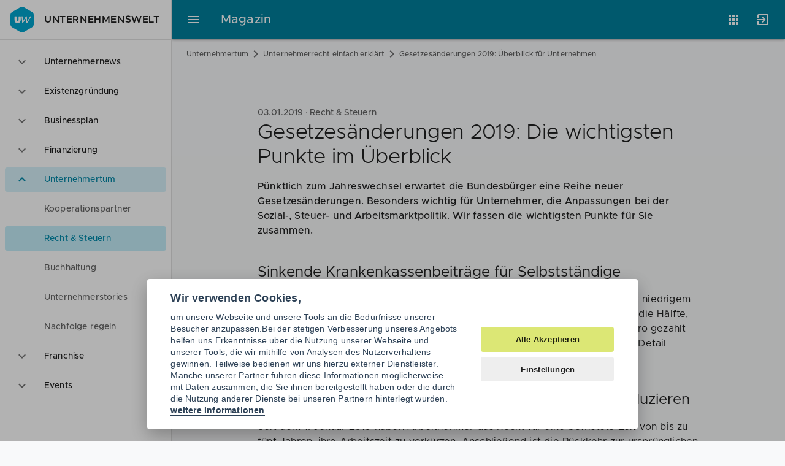

--- FILE ---
content_type: text/css
request_url: https://www.unternehmenswelt.de/build/cms.408ede7e.css
body_size: 4064
content:
@keyframes interaction-overlay-ripple--areal{0%{opacity:0;transform:scale(.1)}33%{opacity:.8}to{opacity:.8}to{transform:scale(10)}}@keyframes interaction-overlay-ripple--radial{0%{opacity:0;transform:scale(.1)}33%{opacity:.8}to{opacity:.8}to{transform:scale(1)}}:root{@custom-media --bg-image--l screen and (min-device-width: 841px), screen and (min-device-height: 841px), screen and (-webkit-min-device-pixel-ratio: 2), screen and (min-device-pixel-ratio: 2), screen and (min-resolution: 192dpi), screen and (min-resolution: 2dppx), screen and (-webkit-min-device-pixel-ratio: 1.25) and (min-device-width: 641px), screen and (-webkit-min-device-pixel-ratio: 1.25) and (min-device-height: 641px), screen and (min-device-pixel-ratio: 1.25) and (min-device-width: 641px), screen and (min-device-pixel-ratio: 1.25) and (min-device-height: 641px), screen and (min-resolution: 120dpi) and (min-device-height: 641px), screen and (min-resolution: 1.25dppx) and (min-device-height: 641px);@custom-media --bg-image--xl screen and (min-device-width: 1361px), screen and (min-device-height: 1361px);@custom-media --bg-image--xxl screen and (min-device-width: 1601px), screen and (min-device-height: 1601px), screen and (-webkit-min-device-pixel-ratio: 3), screen and (min-device-pixel-ratio: 3), screen and (min-resolution: 288dpi), screen and (min-resolution: 3dppx);@custom-media --bg-image--xxxl screen and (min-device-width: 1921px), screen and (min-device-height: 1921px), screen and (-webkit-min-device-pixel-ratio: 1.5) and (min-device-width: 1281px), screen and (-webkit-min-device-pixel-ratio: 1.5) and (min-device-height: 1281px), screen and (min-device-pixel-ratio: 1.5) and (min-device-width: 1281px), screen and (min-device-pixel-ratio: 1.5) and (min-device-height: 1281px), screen and (min-resolution: 192dpi) and (min-device-width: 1281px), screen and (min-resolution: 192dpi) and (min-device-height: 1281px), screen and (min-resolution: 1.5dppx) and (min-device-width: 1281px), screen and (min-resolution: 1.5dppx) and (min-device-height: 1281px), screen and (-webkit-min-device-pixel-ratio: 2) and (min-device-width: 961px), screen and (-webkit-min-device-pixel-ratio: 2) and (min-device-height: 961px), screen and (min-device-pixel-ratio: 2) and (min-device-width: 961px), screen and (min-device-pixel-ratio: 2) and (min-device-height: 961px), screen and (min-resolution: 192dpi) and (min-device-width: 961px), screen and (min-resolution: 192dpi) and (min-device-height: 961px), screen and (min-resolution: 2dppx) and (min-device-width: 961px), screen and (min-resolution: 2dppx) and (min-device-height: 961px), screen and (-webkit-min-device-pixel-ratio: 3) and (min-device-width: 641px), screen and (-webkit-min-device-pixel-ratio: 3) and (min-device-height: 641px), screen and (min-device-pixel-ratio: 3) and (min-device-width: 641px), screen and (min-device-pixel-ratio: 3) and (min-device-height: 641px), screen and (min-resolution: 288dpi) and (min-device-width: 641px), screen and (min-resolution: 288dpi) and (min-device-height: 641px), screen and (min-resolution: 3dppx) and (min-device-width: 641px), screen and (min-resolution: 3dppx) and (min-device-height: 641px), screen and (-webkit-min-device-pixel-ratio: 4) and (min-device-width: 481px), screen and (-webkit-min-device-pixel-ratio: 4) and (min-device-height: 481px), screen and (min-device-pixel-ratio: 4) and (min-device-width: 481px), screen and (min-device-pixel-ratio: 4) and (min-device-height: 481px), screen and (min-resolution: 384dpi) and (min-device-width: 481px), screen and (min-resolution: 384dpi) and (min-device-height: 481px), screen and (min-resolution: 4dppx) and (min-device-width: 481px), screen and (min-resolution: 4dppx) and (min-device-height: 481px), screen and (-webkit-min-device-pixel-ratio: 5), screen and (min-device-pixel-ratio: 5), screen and (min-resolution: 480dpi), screen and (min-resolution: 5dppx);@custom-media --2x screen and (-webkit-min-device-pixel-ratio: 1.25), screen and (min-device-pixel-ratio: 1.25), screen and (min-resolution: 120dpi), screen and (min-resolution: 1.25dppx);@custom-media --3x screen and (-webkit-min-device-pixel-ratio: 2.25), screen and (min-device-pixel-ratio: 2.25), screen and (min-resolution: 216dpi), screen and (min-resolution: 2.25dppx);@custom-media --4x screen and (-webkit-min-device-pixel-ratio: 3.25), screen and (min-device-pixel-ratio: 3.25), screen and (min-resolution: 312dpi), screen and (min-resolution: 3.25dppx)}body{background-color:#f8f9fa}.mhhpead{display:none}.campaign h2{text-align:center}@media screen and (max-width:479px){.zui-app-bar{align-items:flex-start}.zui-app-bar .zui-logo{border-color:transparent!important}}@media screen and (min-width:1200px){.zui-drawer+.zui-content>.zui-header .zui-logo{display:none}.zui-drawer[aria-hidden=true]+.zui-content>.zui-header .zui-logo{display:block}}@media screen and (min-width:480px){.zui-app-bar .row .zui-logo{margin-right:2.5rem;padding:.5rem 2.5rem .5rem 0}}.featured-news-post .headline{color:rgba(0,0,0,.87);transition:color .15s linear}.featured-news-post header h1,.featured-news-post header h2{font-size:4rem;font-weight:300;line-height:4rem}.featured-news-post:focus .headline,.featured-news-post:hover .headline{color:#7b711a}.featured-news-post:active .headline{color:#979726}.featured-news-post .zui-image:after{background-color:currentColor;border-radius:inherit;bottom:0;color:rgba(0,0,0,.6);content:"";display:block;left:0;opacity:0;pointer-events:none;position:absolute;right:0;top:0;transition:opacity .15s linear}.featured-news-post:hover .zui-image:after{opacity:.2}.featured-news-post:focus .zui-image:after{opacity:.6}.featured-news-post:active .zui-image:after{animation:interaction-overlay-ripple--areal .225s cubic-bezier(0,0,.2,1) forwards;background:transparent radial-gradient(circle at center,currentColor 10%,transparent 11%)}@media screen and (min-width:1200px){.flat-content .container{margin:0 auto}}@media screen and (orientation:landscape) and (max-height:599px),screen and (orientation:portrait) and (max-width:599px){.flat-content h2{font-size:2.5rem;font-weight:500;letter-spacing:.005em;line-height:3rem;margin:3rem 0 2rem}}@media screen and (orientation:landscape) and (min-height:600px),screen and (orientation:portrait) and (min-width:600px){.flat-content h2{font-size:3rem;font-weight:400;letter-spacing:normal;line-height:4rem;margin:5rem 0 2rem}}.flat-content h3{font-size:2.5rem;font-weight:500;letter-spacing:.005em;line-height:3rem;margin:4rem 0 2rem}@media screen and (orientation:landscape) and (min-height:600px),screen and (orientation:portrait) and (min-width:600px){.flat-content h4{font-size:2.25rem;font-weight:400;letter-spacing:.002778em;line-height:3.5rem;margin:0 0 3rem}}@media screen and (orientation:landscape) and (max-height:599px),screen and (orientation:portrait) and (max-width:599px){.flat-content h4{font-size:2rem;font-weight:400;letter-spacing:.009375em;line-height:3.5rem;margin:0 0 2rem}}.flat-content h4{font-weight:500;margin:3rem 0 2rem}.flat-content h5{font-size:2rem;font-weight:400;letter-spacing:.009375em;line-height:3.5rem}.flat-content h5,.flat-content h6{font-weight:500;margin:3rem 0 1rem}.flat-content h6{font-size:1.75rem;font-weight:600;letter-spacing:.00714286em;line-height:3rem}.flat-content p{margin-bottom:2rem}.flat-content ol,.flat-content ul{font-size:1.75rem;font-weight:400;letter-spacing:.01071429em;line-height:2.5rem;margin:3rem 0 4rem}.card-content{margin-bottom:1px}@media screen and (max-width:959px){.card-content .container{max-width:unset}}.card-content .zui-card{margin-left:-2rem;margin-right:-2rem}@media screen and (min-width:480px){.card-content .zui-card{margin-left:-9rem;margin-right:-3rem}}@media screen and (min-width:960px){.card-content .zui-card{margin-left:-3rem}}.card-content .header{padding:2rem 2rem 0}@media screen and (min-width:960px){.card-content .header{padding-left:3rem;padding-right:3rem}}.card-content .subtitle-2{color:rgba(0,0,0,.6);font-size:1.75rem;font-weight:500;letter-spacing:.00714286em;line-height:3rem;margin:1.5rem 0}.card-content .zui-list .item{align-items:flex-start}.card-content .zui-list .leading.zui-icon{margin-right:4rem;min-width:unset}@media screen and (min-width:960px){.card-content .zui-list .leading.zui-icon{margin-right:2rem}}@media screen and (max-width:959px){.card-content .zui-list .text{max-width:90rem}}.card-content+.flat-content{margin-top:5rem}.zui-image img.position-lt{-o-object-position:left top;object-position:left top}.zui-image img.position-ct{-o-object-position:center top;object-position:center top}.zui-image img.position-rt{-o-object-position:right top;object-position:right top}.zui-image img.position-lc{-o-object-position:left center;object-position:left center}.zui-image img.position-cc{-o-object-position:center center;object-position:center center}.zui-image img.position-rc{-o-object-position:right center;object-position:right center}.zui-image img.position-lb{-o-object-position:left bottom;object-position:left bottom}.zui-image img.position-cb{-o-object-position:center bottom;object-position:center bottom}.zui-image img.position-rb{-o-object-position:right bottom;object-position:right bottom}.zui-image.hero>picture>img{-o-object-fit:cover;object-fit:cover}.footer-navigation>a{color:rgba(0,0,0,.38);margin:.5rem 2.5rem .5rem 0}.footer-navigation>a:hover{color:rgba(0,0,0,.87)}article a{text-decoration:underline}#app>.zui-content{display:flex;flex-direction:column;min-height:100vh}.container{margin:0 2rem;position:relative}@media screen and (min-width:480px){.container{margin:0 9rem}}@media screen and (min-width:960px){.container{margin:0 10rem}}.page-contents{flex:1;padding-top:3rem}@media screen and (min-width:960px){.page-contents{padding-top:5rem}}@media screen and (min-width:1200px){.page-contents{padding-top:7rem}}@media screen and (min-width:480px){.page-contents .container{margin:0 3rem 0 9rem;max-width:90rem}}@media screen and (min-width:960px){.page-contents .container{margin-left:10rem}}@media screen and (min-width:1200px){.page-contents .container{margin:0 auto}}@media screen and (min-width:480px){.page-contents .container.max-s{max-width:105rem}.page-contents .container.max-m{max-width:120rem}}@media screen and (min-width:1200px){.page-contents .container.max-m{margin:0 10rem}}.app-footer{padding:6rem 0 2rem}@media screen and (min-width:960px){.app-footer{padding:8rem 0 3rem}}.page-author{margin-top:2rem}@media screen and (min-width:960px){.page-author{margin-top:3rem}}@media screen and (max-width:959px){.page-author .container{max-width:unset}}@media screen and (min-width:1200px){.page-author .container{margin:0 auto}}.page-author .zui-card{margin-left:-2rem;margin-right:-2rem}@media screen and (min-width:480px){.page-author .zui-card{margin-left:-9rem;margin-right:-3rem}}@media screen and (min-width:960px){.page-author .zui-card{margin-left:-3rem}}.page-author .header{padding:2rem 2rem 0}@media screen and (min-width:960px){.page-author .header{padding-left:3rem;padding-right:3rem}}.page-author .content{align-items:flex-start;display:flex;margin:0;padding:0 2rem 2rem}@media screen and (min-width:960px){.page-author .content{padding-left:3rem;padding-right:3rem}.page-author .zui-image{margin-right:4rem}}.page-author .zui-image .zui-icon{color:#dadce0;font-size:9.6rem;height:8rem;line-height:8rem;width:8rem}.page-breadcrumbs nav{display:flex;padding:0 2rem}@media screen and (min-width:960px){.page-breadcrumbs nav{padding:0 3rem}}.page-breadcrumbs a{color:rgba(0,0,0,.6);display:inline-block;padding:1.5rem 0}.page-breadcrumbs h1{color:rgba(0,0,0,.6);display:inline-block;padding:1.5rem 0}.page-breadcrumbs .item,.page-breadcrumbs h1{font-size:1.75rem;font-size:1.5rem;font-weight:500;letter-spacing:.00714286em;line-height:3rem;margin:0}.page-breadcrumbs .item{white-space:nowrap}.page-breadcrumbs .zui-icon{margin:1.5rem 0}.page-campaign{background-color:#fff;padding:2.5rem 0 4rem;text-align:center}.page-campaign .container{max-width:unset}.page-campaign .subtitle-2{font-size:1.75rem;font-weight:500;letter-spacing:.00714286em;line-height:3rem;margin:1.75rem 0}.page-campaign ul{height:7rem;list-style:none;overflow:hidden;position:relative}.page-campaign li{align-items:center;animation:fadeAdvantages 9s linear 0s infinite;display:inline-flex;justify-content:center;left:0;margin:0;opacity:0;overflow:hidden;position:absolute;right:0;top:0}.page-campaign li:first-child{animation-delay:0s}.page-campaign li:nth-child(2){animation-delay:3s}.page-campaign li:nth-child(3){animation-delay:6s}.page-campaign li:nth-child(4){animation-delay:9s}.page-campaign li:nth-child(5){animation-delay:12s}.page-campaign li:nth-child(6){animation-delay:15s}.page-campaign li:nth-child(7){animation-delay:18s}.page-campaign li:nth-child(8){animation-delay:21s}.page-campaign li:nth-child(9){animation-delay:24s}@keyframes fadeAdvantages{2%,31%{opacity:1}0%,34%,to{opacity:0}}.page-intro{margin-bottom:3rem}@media screen and (min-width:840px){.page-intro{margin-bottom:4rem}}.page-published-at{color:rgba(0,0,0,.6);font-size:1.75rem;font-weight:500;letter-spacing:.00714286em;line-height:3rem;margin:.5rem 0 0}.page-title{font-size:3rem;font-weight:400;font-weight:500;letter-spacing:normal;line-height:4rem;margin:0;position:relative}@media screen and (max-width:479px){.page-title{font-size:2.5rem;font-weight:500;letter-spacing:.005em;line-height:3rem;margin:0}}@media screen and (min-width:960px){.page-title{font-size:4.25rem;font-weight:400;font-weight:300;letter-spacing:-.004411765em;line-height:5rem;margin:0}}.page-teaser{font-size:2rem;font-weight:400;font-weight:500;letter-spacing:.009375em;line-height:3.5rem;line-height:3rem;margin:0}.pagination nav{align-items:center;display:flex;justify-content:flex-end;margin-top:1rem}.pagination a .zui-icon{color:rgba(0,0,0,.87)}.page-relations{border-top:1px solid rgba(0,0,0,.12)}@media screen and (min-width:600px) and (max-width:1199px){.page-relations{margin-top:4rem}}@media screen and (min-width:1200px){.page-relations{margin-top:6rem}}.page-relations .subtitle{margin:0 0 2rem;padding:1.5rem 0}@media screen and (min-width:960px){.page-relations .subtitle{padding:2rem 0}}.page-relations .zui-grid>*{display:flex;flex-direction:column}@media screen and (max-width:1199px){.page-relations .zui-grid>:last-child{display:none}}.page-relations .zui-card{display:flex;flex:1;flex-direction:column}.page-relations .header{margin:2rem 2rem 1rem}.page-relations .content{flex:1;margin:0 2rem}.page-relations .content:after{clear:both;content:"";display:block}.page-relations .content .zui-image{float:left;margin-top:.5rem}.zui-logo{letter-spacing:.0375em}body[data-auth=false] .za-auth,body[data-auth=true] .za-unauth{display:none}.campaign{margin-bottom:5rem}.campaign .zui-card{padding:1.5rem 2rem 2rem}@media screen and (min-width:960px){.campaign .zui-card{padding:2rem 3rem 2.5rem}}.campaign .flex{justify-content:center}.content{margin-bottom:5rem}@media screen and (max-width:1199px){.content.collapsible{margin-bottom:0}}.content [role=option]{border-top:1px solid rgba(0,0,0,.12);display:block;margin:0}.content [role=option] .leading{left:2rem;margin:0;min-width:3rem;position:absolute;top:2rem}@media screen and (min-width:960px){.content [role=option] .leading{left:3rem}}@media screen and (min-width:600px){.content [role=option] .leading{top:2.5rem}}@media screen and (max-width:959px){.content [role=option] .container{margin-left:9rem}}@media screen and (max-width:1199px){.content [role=option]{padding:2rem 0}.content [role=option] .title{margin:0}}@media screen and (min-width:1200px){.content [role=option]{min-height:unset}.content [role=option] .leading,.content [role=option] .list-action{display:none}}@media screen and (max-width:1199px){.content [role=region]{padding:2rem 0}}@media screen and (min-width:1200px){.content .zui-disclosure{display:block!important}.content [role=option]{border-color:transparent}}.content_image{margin-bottom:4rem;position:relative}.content_image:after{clear:both;content:"";display:block}.content_image .zui-image{height:auto;margin-bottom:3rem;width:100%}.content_image .zui-image:after,.content_image .zui-image:before{display:none}@media screen and (min-width:480px){.content_image .zui-image{float:left;margin:.5rem 3rem 1rem 0;width:30rem}}.content_image .zui-image.position-left{float:left;margin:.5rem 3rem 1rem 0}.content_image .zui-image.position-right{float:right;margin:.5rem 0 1rem 3rem}.content_image .zui-image img,.content_image .zui-image picture{position:relative}.content_image .zui-image img{width:100%}@media screen and (min-width:480px){.content_image .zui-image img{width:30rem}}@media screen and (min-width:1200px){.content_image .zui-image img{width:30rem}.content_nav{margin-bottom:5rem;margin-top:5rem}}.content_nav nav{border-left:.5rem solid rgba(0,0,0,.12);margin:0 -2rem 0 -2.5rem}@media screen and (max-width:1199px){.content_nav nav{border-color:transparent}}.content_nav .subtitle{font-size:1.75rem;font-weight:500;letter-spacing:.00714286em;line-height:3rem;margin:0;padding:1.5rem 2rem}.content_nav .item{padding-bottom:1.5rem;padding-top:1.5rem}.content_nav~.ce.content:first-of-type [role=option]{border-color:transparent}.custom_teaser .zui-list .item{padding:0}.custom_teaser .zui-list .item:last-child .wrapper{border-color:transparent}.custom_teaser .zui-list .wrapper{padding-right:2rem}@media screen and (min-width:960px){.custom_teaser .zui-list .wrapper{padding-right:3rem}}@media screen and (max-width:959px){.custom_teaser .zui-list .text{max-width:83.5rem}}.founder_seminar_request{margin-bottom:5rem}.founder_seminar_request .zui-card{padding:2rem}@media screen and (min-width:960px){.founder_seminar_request .zui-card{padding:3rem}}.zui-image>picture>img{-o-object-fit:cover;object-fit:cover}.image{margin-bottom:5rem}.image img{width:100%}.image .subtitle-2{margin:2rem}@media screen and (min-width:960px){.image .subtitle-2{margin:2rem 3rem}}.image .text{color:rgba(0,0,0,.6);font-size:1.5rem;font-weight:400;letter-spacing:.03333333em;line-height:2.5rem;margin:1.5rem 2rem .5rem}@media screen and (min-width:960px){.image .text{margin:1.5rem 3rem .5rem}}.image .text p{font:inherit;letter-spacing:inherit;line-height:inherit;margin-bottom:1rem}.links .zui-list .item{padding:1.5rem 2rem}@media screen and (min-width:960px){.links .zui-list .item{padding:1.5rem 3rem}}.news_teaser+.news_teaser{margin-top:-1px}.news_teaser section{padding:2rem 2rem 0}@media screen and (min-width:960px){.news_teaser section{padding:3rem 3rem 0}}.news_teaser .overline{margin-bottom:1rem}.news_teaser .zui-image{float:left;margin:.5rem 3rem 1rem 0;width:12rem}.news_teaser p{margin-bottom:0}.news_teaser footer{display:flex;justify-content:flex-end;padding:1rem}.campaign.card-content .zui-card.background--primary{background-color:#0092b5}.campaign.card-content .zui-card.background--primary h1,.campaign.card-content .zui-card.background--primary h2,.campaign.card-content .zui-card.background--primary h3,.campaign.card-content .zui-card.background--primary h4,.campaign.card-content .zui-card.background--primary h5{color:#fff}.campaign.card-content .zui-card.background--primary .zui-button.background--secondary{background-color:#cddb57;color:#3c4043}.teaser .zui-list .item{padding:1.5rem 2rem}@media screen and (min-width:960px){.teaser .zui-list .item{padding:1.5rem 3rem}}.video{margin-bottom:5rem}.video .subtitle-2{margin:2rem}@media screen and (min-width:960px){.video .subtitle-2{margin:2rem 3rem}}.video embed,.video iframe,.video object{background-color:#dadce0;border:0;height:100%;width:100%}.video .text{color:rgba(0,0,0,.6);font-size:1.5rem;font-weight:400;letter-spacing:.03333333em;line-height:2.5rem;margin:1.5rem 2rem .5rem}@media screen and (min-width:960px){.video .text{margin:1.5rem 3rem .5rem}}.video .text p{font:inherit;letter-spacing:inherit;line-height:inherit;margin-bottom:1rem}